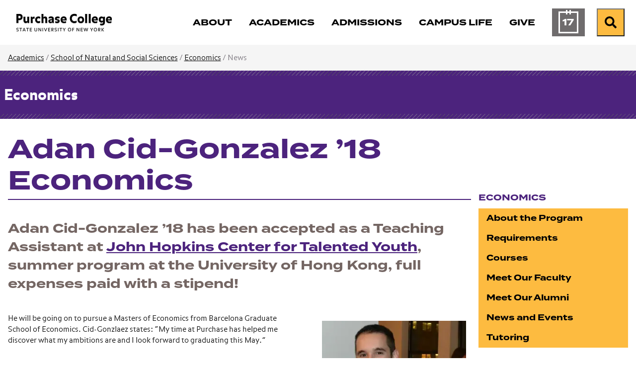

--- FILE ---
content_type: text/html; charset=utf-8
request_url: https://www.purchase.edu/live/news/2385-adan-cid-gonzalez-18-economics
body_size: 7453
content:
<!DOCTYPE html>
<html lang="en" prefix="og: http://ogp.me/ns#">
  <head>
	<meta charset="utf-8"/>
	<meta name="viewport" content="width=device-width, initial-scale=1"/>
	<meta name="generator" content="LiveWhale"/>
	<meta property="og:title" content="Adan Cid-Gonzalez ’18 Economics"/>
	<meta property="og:type" content="website"/>
	<meta property="og:url" content="https://www.purchase.edu/live/news/2385-adan-cid-gonzalez-18-economics"/>
	<meta name="pagename" content="Adan Cid-Gonzalez ’18 Economics"/>
	<meta property="og:description" content="Adan Cid-Gonzalez ’18 has been accepted as a Teaching Assistant at John Hopkins Center for Talented Youth, summer program at the University of Hong Kong, f..."/>
	<meta name="description" content="Adan Cid-Gonzalez ’18 has been accepted as a Teaching Assistant at John Hopkins Center for Talented Youth, summer program at the University of Hong Kong, f..."/>
	<meta property="og:image" content="https://www.purchase.edu/live/image/gid/65/width/1260/height/630/crop/1/7170_Adan_Cid_Gonzalez.jpg"/>
	<meta property="og:image:secure_url" content="https://www.purchase.edu/live/image/gid/65/width/1260/height/630/crop/1/7170_Adan_Cid_Gonzalez.jpg"/>
	<meta property="og:image:width" content="1260"/>
	<meta property="og:image:height" content="630"/>
	<meta property="og:image:alt" content="Adan Cid- Gonzalez"/>
	<meta name="twitter:card" content="summary_large_image"/>
	<meta name="twitter:title" content="Adan Cid-Gonzalez ’18 Economics"/>
	<meta name="twitter:description" content="Adan Cid-Gonzalez ’18 has been accepted as a Teaching Assistant at John Hopkins Center for Talented Youth, summer program at the University of Hong Kong, f..."/>
	<meta name="twitter:image" content="https://www.purchase.edu/live/image/gid/65/width/1260/height/630/crop/1/7170_Adan_Cid_Gonzalez.jpg"/>
	<meta name="keywords" content=""/>
	<meta http-equiv="X-UA-Compatible" content="IE=edge"/>
	<meta name="lw-template-updated" content="09/06/2016 01:08pm EDT"/>
	<title>Adan Cid-Gonzalez ’18 Economics&#xA0;&#x2022;&#xA0;Economics&#xA0;&#x2022;&#xA0;Purchase College</title>
	<script>
	/*<![CDATA[*/
	var livewhale={"liveurl_dir":"\/live","host":"www.purchase.edu","page":"\/_ingredients\/templates\/details\/news.php","request":"\/live\/news\/2385-adan-cid-gonzalez-18-economics","ajax_timeout":30,"client_name":"Purchase College","cookie_host":".purchase.edu","cookie_prefix":"lw_bc0a268c_","date_format_us":"m\/d\/Y","date_format_euro":"d-m-Y","time_format_us":"g:ia","time_format_euro":"H:i","timezone_format":"us","has_ssl":"true","has_webp":true,"is_details_template":1,"details_id":"2385","details_type":"news","has_gallery_inline":1,"group_id":"65","group_title":"Economics","group_title_real":"Economics","group_fullname":"Program: Economics","group_fullname_real":"Program: Economics","group_twitter_name":"","group_facebook_name":"","group_instagram_name":"","group_directory":"\/academics\/economics\/","qa_revision":1737039897,"theme":"core"};
	/*]]>*/
	</script><link rel="stylesheet" type="text/css" href="/live/resource/css/%5Clivewhale%5Ctheme%5Ccore%5Cstyles%5Ccommon.css/%5C_i%5Cthemes%5Cglobal%5Cstyles%5Cwidgets.css/%5Clivewhale%5Ctheme%5Ccore%5Cstyles%5Cfrontend.rev.1768504595.css" />
<link rel="stylesheet" type="text/css" href="/live/resource/css/%5Clivewhale%5Cstyles%5Clwui%5Clw-overlay.css/%5Clivewhale%5Cstyles%5Clwui%5Clw-notify.rev.1768504595.css" />
<link rel="stylesheet" type="text/css" href="/live/resource/css/%5C_i%5Cthemes%5Cglobal%5Cstyles%5C0-data-tables.css/%5C_i%5Cthemes%5Cglobal%5Cstyles%5Cstyle.css/%5C_i%5Cthemes%5Cglobal%5Cstyles%5Cz-2024-global-styles.rev.1768504595.css" />
<link rel="stylesheet" type="text/css" href="/live/resource/css/_i/themes/global/galleries/default/default.rev.1768504595.css" />
<link rel="shortcut icon" type="image/x-icon" href="/_fav/icon.php?hex=4C237D" />
<script defer src="https://use.fontawesome.com/releases/v5.11.2/js/all.js"></script>

  	<link rel="canonical" href="https://www.purchase.edu/live/news/2385-adan-cid-gonzalez-18-economics"/>
	<!--[if lt IE 9]><script src="/live/resource/js/livewhale/thirdparty/html5shiv.rev.1472670217.js"></script><![endif]-->
</head>
  <body class="details-page details_news details column-1_hidden column-2_hidden sub-content_hidden details_widget_hidden body_ingredients group_economics group_name_program_economics program-color-491c74 academics-accent-color">
    <div class="editable optional lw_hidden" id="details_widget">
    </div>
    <div id="top-of-page" class="sitewide-header">

  <div class="sitewide-header-bar header-fixed">
    <div class="container">
      <div class="header-left">
        <a class="purchase-college" href="/">
          <div class="wordmark">
<img src="/live/resource/image/_i/themes/2024/images/logo/logotype.rev.1727799868.png" alt="Purchase College" class="logo" width="193" height="36" loading="lazy"/>
          </div>
          <div class="bubble-P">
            <svg style="width:62px; height: 62px;" version="1.1" id="purchase-college-bubble-p"  aria-label="Purchase College Bubble P" xmlns="http://www.w3.org/2000/svg" xmlns:xlink="http://www.w3.org/1999/xlink" x="0px" y="0px"
   viewBox="0 0 61.9 62.2" xml:space="preserve">
   
   
   
   
<path fill="#4C237D" d="M44.2208 0C55.8111 0 61.3363 5.67 61.3363 16.1421V22.6511C61.3363 33.1232 55.8111 38.7932 44.2208 38.7932H26.4303C19.1019 38.7932 15.1388 42.2839 15.1388 48.1178C15.1388 53.3153 18.7451 55.996 23.47 57.9824C24.7139 58.5032 25.2442 59.2939 25.0707 60.1617C24.8392 61.3189 23.9521 61.9553 22.0333 61.5117C10.3658 58.8117 0 49.4292 0 31.4453V9.95142C0 3.14357 2.68063 0 10.2211 0H44.2208Z"/>

</svg>


          </div>
        </a>
        <div class="header-breadcrumb breadcrumb">
          <nav aria-label="breadcrumb">        <ol class="breadcrumb">          <li class="breadcrumb-item"><a href="/">Purchase College</a></li>                  </ol>      </nav>
        </div>
      </div>
      <div class="header-right">
        <nav class="main-nav navbar navbar-expand-lg" label="purchase-college-main-navigation"
          aria-label="Main Navigation">
          <div class="header-main-nav">
            <ul class="navbar-nav">
  <li class="nav-about">
    <a href="/about/" class="focus-ring">
      <span class="title">About</span>
    </a>
  </li>
  <li class="nav-academics">
    <a href="/academics/" class="focus-ring">
      <span class="title">Academics</span>
    </a>
  </li>
  <li class="nav-admissions">
    <a href="/admissions/" class="focus-ring">
      <span class="title">Admissions</span>
    </a>
  </li>
  <li class="nav-campus-life">
    <a href="/campus-life/" class="focus-ring">
      <span class="title">Campus Life</span>
    </a>
  </li>
 <!-- Temporary comment out for Give campaign <li class="nav-athletics">
    <a href="/campus-life/athletics/" class="focus-ring">
      <span class="title">Athletics</span>
    </a>
  </li> -->
    <li class="nav-give">
    <a href="/give-to-purchase/" class="focus-ring">
      <span class="title">Give</span>
    </a>
  </li>

  <li class="nav-calendar">
    <a href="/calendar/" class="focus-ring">
      <span class="title">Calendar</span>
    </a>
  </li>
</ul>
          </div>
        </nav>
        <div class="menu-buttons">
          <a href="/calendar/" class="calendar-button">

            <span class="calendar-day" aria-hidden="true">
              <span class="calendar-month">
                Jan
              </span>
              17
            </span>
            <span class="sr-only">Calendar of Events</span>
          </a>
          <form action="/search" class="site-search" method="get" autocomplete="off">
   <div class="input-group">
     <label class="lw_sr_only" for="site-search">Search</label>
     <input type="text" class="purchase-search site-quickaccess form-control" name="q" placeholder="Search Purchase.edu" id="site-search" value="" data-qa-max-results="20" data-qa-results-div-id="purchase-results" />
     <div id="purchase-results" class="purchase-results"></div>
     <button class="input-group-text" id="search-button">
       <span class="fa fa-search"></span><div class="sr-only">Search Purchase.edu</div>
     </button>
   
   </div>
   
 </form>

          <button class="search-button open-search">
            <span class="fa fa-search fa-w-19"></span><span class="sr-only">Search</span>
          </button>
          <button class="menu-button" type="button" data-toggle="collapse"
            data-target="#purchase-college-mobile-navigation" aria-controls="purchase-college-mobile-navigation"
            aria-expanded="false" aria-label="Search and Toggle navigation">
            <span class="fa fa-search"></span><span class="sr-only">Search</span>
            <span class="navbar-toggler-icon"></span>
          </button>

        </div>

      </div>



    </div>
  </div>

</div>
<div class="mobile-nav collapse" id="purchase-college-mobile-navigation" label="purchase-college-mobile-navigation">
  <nav>
    <form action="/search" class="site-search" method="get" autocomplete="off">
      <div class="input-group">
        <input type="text" class="purchase-search site-quickaccess form-control" name="q"
          placeholder="Search Purchase.edu" id="site-search" value="" data-qa-max-results="20"
          data-qa-results-div-id="purchase-results-mobile" />
        <button class="input-group-text" id="search-button">
          <span class="fa fa-search"></span>
          <div class="sr-only">Search Purchase.edu</div>
        </button>

      </div>
    </form>
    <div id="purchase-results-mobile" class="purchase-results"></div>
    <ul class="navbar-nav">
  <li class="nav-about">
    <a href="/about/" class="focus-ring">
      <span class="title">About</span>
    </a>
  </li>
  <li class="nav-academics">
    <a href="/academics/" class="focus-ring">
      <span class="title">Academics</span>
    </a>
  </li>
  <li class="nav-admissions">
    <a href="/admissions/" class="focus-ring">
      <span class="title">Admissions</span>
    </a>
  </li>
  <li class="nav-campus-life">
    <a href="/campus-life/" class="focus-ring">
      <span class="title">Campus Life</span>
    </a>
  </li>
 <!-- Temporary comment out for Give campaign <li class="nav-athletics">
    <a href="/campus-life/athletics/" class="focus-ring">
      <span class="title">Athletics</span>
    </a>
  </li> -->
    <li class="nav-give">
    <a href="/give-to-purchase/" class="focus-ring">
      <span class="title">Give</span>
    </a>
  </li>

  <li class="nav-calendar">
    <a href="/calendar/" class="focus-ring">
      <span class="title">Calendar</span>
    </a>
  </li>
</ul>
  </nav>
</div>
    <nav class="page-breadcrumb" aria-label="Breadcrumb">
  <div class="container">
    <div class="row">
      <div class="col-sm-12">        
        
        

              	    
                    <span class="not-current"><a href="/academics/">Academics</a>&#xA0;/</span>
                    
                    
                    
                    
                    
                    
                    
                    
                      <span class="not-current"><a href="/academics/school-of-natural-social-sciences/">School of Natural and Social Sciences</a>&#xA0;/</span>

        
        
                    <span class="not-current"><a href="/academics/economics/" class="lw_group_link">Economics</a> /</span>
        
        
        
        
        
        <span class="not-current">News</span>
        
        
        
      </div>
    </div>
  </div>
</nav>

    <div class="details-header">
      <div class="container">
        <div class="row">
          <div class="col-sm-12">
            <div class="title"><a href="/academics/economics/" class="lw_group_link">Economics</a></div>
          </div>
        </div>
      </div>
    </div>
    <div class="container site-main-content" role="main">
      <div class="row">
        <div class="col-sm-8 col-md-9">
          <h1 class="page-title">
            Adan Cid-Gonzalez ’18 Economics
          </h1>
        </div>
      </div>
      <div class="row">
        <div class="col-sm-8 col-md-9">
          <div class="row">
            <div id="intro" class="intro col-sm-12 editable optional">
            
              <!--<time class="story-date" pubdate datetime='2018-02-27 05:00:00'></time> -->
              <div class="standard-intro">Adan Cid-Gonzalez ’18 has been accepted as a Teaching Assistant at <a href="https://cty.jhu.edu/">John Hopkins Center for Talented Youth</a>, summer program at the University of Hong Kong, full expenses paid with a stipend!</div>
            </div>
            <div class="col-sm-8">
              <div id="main" class="main-content editable"><p>
  He will be going on to pursue a Masters of Economics from Barcelona Graduate School of Economics. Cid-Gonzlaez states: “My time at Purchase has helped me discover what my ambitions are and I look forward to graduating this May.”
</p>  </div>
            </div>
            <aside id="sidebar" class="col-sm-4 sidebar-content editable optional">			<div class="lw_gallery">											<h3 class="lw_sr_only">Open gallery</h3>				<div class="lw_gallery_thumb">					<picture class="lw_image">	<source type="image/webp" srcset="/live/image/gid/65/width/300/7170_Adan_Cid_Gonzalez.rev.1519759025.webp 1x" data-origin="responsive"/>	<source type="image/jpeg" srcset="/live/image/gid/65/width/300/7170_Adan_Cid_Gonzalez.rev.1519759025.jpg 1x" data-origin="responsive"/>	<img src="/live/image/gid/65/width/300/7170_Adan_Cid_Gonzalez.rev.1519759025.jpg" width="300" height="" alt="Adan Cid- Gonzalez" loading="lazy" data-optimized="true"/></picture>	 				</div><div class="lw_image_caption">Adan Cid- Gonzalez</div>				<div class="lw_gallery_modal" role="dialog" aria-modal="true" aria-hidden="true" style="display: none">				    <section class="lw_gallery_modal_inner" aria-roledescription="carousel">			        			        			        <button class="lw_gallery_arrow prev" title="Previous image" aria-label="Previous image" aria-controls="carousel-">Prev &#xBB;</button>			        <div id="carousel-" class="lw_gallery_slides" aria-live="polite">			        	<div class="lw_gallery_slide" role="group" aria-roledescription="slide">  <div class="lw_gallery_slide_image">    &lt;picture class=&quot;lw_image&quot;&gt;	&lt;source media=&quot;(max-width: 500px)&quot; type=&quot;image/webp&quot; srcset=&quot;/live/image/scale/2x/gid/65/width/500/7170_Adan_Cid_Gonzalez.rev.1519759025.webp 2x, /live/image/scale/3x/gid/65/width/500/7170_Adan_Cid_Gonzalez.rev.1519759025.webp 3x&quot; data-origin=&quot;responsive&quot;/&gt;	&lt;source media=&quot;(max-width: 500px)&quot; type=&quot;image/jpeg&quot; srcset=&quot;/live/image/scale/2x/gid/65/width/500/7170_Adan_Cid_Gonzalez.rev.1519759025.jpg 2x, /live/image/scale/3x/gid/65/width/500/7170_Adan_Cid_Gonzalez.rev.1519759025.jpg 3x&quot; data-origin=&quot;responsive&quot;/&gt;	&lt;source media=&quot;(min-width: 501px)&quot; type=&quot;image/webp&quot; srcset=&quot;/live/image/scale/2x/gid/65/width/520/7170_Adan_Cid_Gonzalez.rev.1519759025.webp 2x, /live/image/scale/3x/gid/65/width/520/7170_Adan_Cid_Gonzalez.rev.1519759025.webp 3x&quot; data-origin=&quot;responsive&quot;/&gt;	&lt;source media=&quot;(min-width: 501px)&quot; type=&quot;image/jpeg&quot; srcset=&quot;/live/image/scale/2x/gid/65/width/520/7170_Adan_Cid_Gonzalez.rev.1519759025.jpg 2x, /live/image/scale/3x/gid/65/width/520/7170_Adan_Cid_Gonzalez.rev.1519759025.jpg 3x&quot; data-origin=&quot;responsive&quot;/&gt;	&lt;img src=&quot;/live/image/gid/65/width/520/7170_Adan_Cid_Gonzalez.rev.1519759025.jpg&quot; width=&quot;520&quot; height=&quot;524&quot; alt=&quot;Adan Cid- Gonzalez&quot; srcset=&quot;/live/image/scale/2x/gid/65/width/520/7170_Adan_Cid_Gonzalez.rev.1519759025.jpg 2x, /live/image/scale/3x/gid/65/width/520/7170_Adan_Cid_Gonzalez.rev.1519759025.jpg 3x&quot; data-max-w=&quot;1604&quot; data-max-h=&quot;1615&quot; loading=&quot;lazy&quot; data-optimized=&quot;true&quot;/&gt;&lt;/picture&gt;  </div>  <div class="lw_gallery_slide_caption">        <div>      Adan Cid- Gonzalez    </div>   </div></div>			        </div>			        <button class="lw_gallery_arrow next" title="Next image" aria-label="Next image" aria-controls="carousel-">Next &#xBB;</button>			    		<button class="lw_gallery_close" title="Close gallery" aria-label="Close gallery"></button>				    </section>				    				    <div class="lw_gallery_loader" title="Loading gallery" aria-label="Loading gallery">				        <div class="lw_gallery_loader_line" aria-hidden="true" role="presentation"></div>				        <div class="lw_gallery_loader_line" aria-hidden="true" role="presentation"></div>				        <div class="lw_gallery_loader_line" aria-hidden="true" role="presentation"></div>				        <div class="lw_gallery_loader_line" aria-hidden="true" role="presentation"></div>				    </div>				</div>			</div>  
              
							 
              
              <div class="details-field save-and-share">
                <h4>
                  Save &amp; Share
                </h4>
<div id="lw_widget_fa9b49db" class="lw_widget lw_widget_type_saveandshare lw_widget_saveandshare">
  <ul class="lw_widget_results lw_widget_results_saveandshare">
    <li class="lw_item_1 twitter">
      <span class="lw_saveandshare_type">
        <a href="http://twitter.com/home?status=https%3A%2F%2Fwww.purchase.edu%2Flive%2Fnews%2F2385" target="_blank">
          <span class="lw-icon-twitter icon-2x"></span>
        </a>
      </span>
    </li>
    <li class="lw_item_2 facebook">
      <span class="lw_saveandshare_type">
        <a href="http://www.facebook.com/sharer.php?u=https%3A%2F%2Fwww.purchase.edu%2Flive%2Fnews%2F2385" target="_blank">
          <span class="lw-icon-facebook icon-2x"></span>
        </a>
      </span>
    </li>
    <li class="lw_item_3 email">
      <span class="lw_saveandshare_type">
        <a href="#" class="lw_saveandshare_email">
          <span class="lw-icon-envelope icon-2x"></span>
        </a>
      </span>
    </li>
    <li class="lw_item_4 permalink">
      <span class="lw_saveandshare_type">
        <a href="#" class="lw_saveandshare_permalink" aria-label="Copy Link">
          <span class="lw-icon-link lw-icon-2x"></span>
          <span class="lw_sr_only">Copy Link</span>
        </a>
      </span>
    </li>
  </ul>
</div>

              </div>
              
            </aside>
          </div>
          <div class="row">
            <div id="column-1" class="lw_hidden col-sm-6 editable optional"></div>
            <div id="column-2" class="lw_hidden col-sm-6 editable optional"></div>
            <div id="sub-content" class="lw_hidden col-sm-12 sub-content editable optional"></div>
          </div>
        </div>
        <div class="col-sm-4 col-md-3">
          <nav class="side-nav align-top" aria-label="Side Navigation">
		      			<h3><a href="/academics/economics/" class="lw_group_link">Economics</a></h3>
								
<div id="lw_widget_859b2ce3" class="lw_widget lw_widget_type_navigation lw_widget_navigation">
  <ul class="lw_widget_results lw_widget_results_navigation">
    <li class="lw_item_2 lw_files_php lw_item_7aa91df2 lw_is_parent">
      <a href="/academics/economics/about-the-program/">About the Program</a>
    </li>
    <li class="lw_item_4 lw_files_php lw_item_485cfb34 lw_is_parent">
      <a href="/academics/economics/requirements/">Requirements</a>
    </li>
    <li class="lw_item_7 lw_files_php lw_item_797be3e2">
      <a href="/academics/economics/courses/">Courses</a>
    </li>
    <li class="lw_item_8 lw_files_php lw_item_40e427a9">
      <a href="/academics/economics/meet-our-faculty/">Meet Our Faculty</a>
    </li>
    <li class="lw_item_9 lw_files_php lw_item_094f7243">
      <a href="/academics/economics/meet-our-alumni/">Meet Our Alumni</a>
    </li>
    <li class="lw_item_10 lw_files_php lw_item_3fc111e8">
      <a href="/academics/economics/news-and-events/">News and Events</a>
    </li>
    <li class="lw_item_11 lw_files_php lw_item_bdf7c2fe">
      <a href="/academics/economics/tutoring/">Tutoring</a>
    </li>
    <li class="lw_item_12 lw_separator">
      <span class="lw_separator_title">ADMISSIONS</span>
    </li>
    <li class="lw_item_13 lw_files_php lw_item_c539813b">
      <a href="/admissions/apply-to-purchase/">Apply Now</a>
    </li>
    <li class="lw_item_14 lw_files_php lw_item_2f126668">
      <a href="/admissions/visit/">Visit</a>
    </li>
    <li class="lw_item_15 lw_item_d004522c">
      <a href="https://admission.purchase.edu/register/inquiryform" class="lw_external_url" target="_blank">Request Information</a>
    </li>
  </ul>
</div>

              </nav>
        </div>
      </div>
    </div>
    <!-- The Weglot translator widget was added on 01-29-25 - slg
		Removed on 10-21-25 - slg

     

	-->






<div id="sitewide-footer" class="sitewide-footer">
    <div class="container">
      <div class="row">
        <div class="col-lg-3 order-2 order-lg-1">
        
       <div class="brand"> 
       <div class="site-footer-logo">
          <a href="/" class="focus-ring">
          <div class="bubble-p" href="/"></div>
          <div class="wordmark" href="/">
            <span class="sr-only">
              Purchase College State University of New York
            </span>
          </div>
          </a>
        </div>
      
        <div class="site-footer-social">
          <ul>
            <li><a href="https://www.facebook.com/SUNYPurchaseCollege"><span class="lw_sr_only">Facebook</span><i class="fa-brands fa-facebook"></i></a></li>
            <li><a href="https://www.instagram.com/purchasecollege/"><span class="lw_sr_only">Instagram</span><i class="fa-brands fa-instagram"></i></a></li>
            <li><a href="https://twitter.com/SUNY_Purchase"><span class="lw_sr_only">X (Twitter)</span><i class="fa-brands fa-x-twitter"></i></a></li>
            <li><a href="https://www.linkedin.com/school/purchase-college-suny/"><span class="lw_sr_only">LinkedIn</span><i class="fa-brands fa-linkedin"></i></a></li>
            <li><a href="https://www.youtube.com/user/PurchaseCollege"><span class="lw_sr_only">YouTube</span><i class="fa-brands fa-youtube"></i></a></li>
          </ul>
        </div>
      
        <div class="site-footer-contact">
          <div>735 Anderson Hill Road</div>
          <div>Purchase, NY 10577, USA</div>
        </div>

        <!-- Removed on 01-29-25 as per CCS because using Weglot translator now. - slg -->
        <!-- Added back on 10-21-25 as per CCS because no longer using Weglot translater - slg -->
        <div class="language-translator">
            



<div role="region" aria-label="Google Language Translator" id="google_translate_element"></div>

<script>
/*<![CDATA[*/
function googleTranslateElementInit() {
  new google.translate.TranslateElement({pageLanguage: 'en'}, 'google_translate_element');
}
/*]]>*/
</script>

<script src="//translate.google.com/translate_a/element.js?cb=googleTranslateElementInit"></script>
        </div>

      </div>
      
      </div>
        <div class="col-lg-9 footer-links order-1 order-lg-2">
          <div class="row">
            <div class="col-md-6 col-lg-6 col-xl-4 mb-md-4 footer-links-info">
              <h4 class="site-footer-nav-title font-eyebrow">Information for:</h4>
              
<div id="lw_widget_9db09b1f" class="lw_widget lw_widget_type_navigation lw_widget_navigation site-footer-nav">
  <ul class="lw_widget_results lw_widget_results_navigation">
    <li class="lw_item_1 lw_files_php lw_item_5df95630">
      <a href="/current-students/">Current Students</a>
    </li>
    <li class="lw_item_2 lw_files_php lw_item_27265e80">
      <a href="/faculty-and-staff/">Faculty and Staff</a>
    </li>
    <li class="lw_item_3 lw_files_php lw_item_f5e6fb75">
      <a href="/parents/">Parents and Families</a>
    </li>
    <li class="lw_item_4 lw_files_php lw_item_79b24c86">
      <a href="/alumni/">Alumni</a>
    </li>
    <li class="lw_item_5 lw_files_php lw_item_1308ae96">
      <a href="/offices/registrar/older-adult-auditing-program/">Older Adult Auditors</a>
    </li>
    <li class="lw_item_6 lw_files_php lw_item_cb61de05">
      <a href="/offices/registrar/registration-guide/visiting-students/">Visiting Students</a>
    </li>
  </ul>
</div>

            </div>
            <div class="col-md-6 col-lg-6 col-xl-4 mb-md-4 footer-links-assistance">
              <h4 class="site-footer-nav-title font-eyebrow">Need Assistance?</h4>
              
<div id="lw_widget_c5114a24" class="lw_widget lw_widget_type_navigation lw_widget_navigation site-footer-nav">
  <ul class="lw_widget_results lw_widget_results_navigation">
    <li class="lw_item_1 lw_files_php lw_item_94410048">
      <a href="/about/contact-us/">Contact Us</a>
    </li>
    <li class="lw_item_2 lw_files_php lw_item_d8a8638a">
      <a href="/accessibility/">Accessibility</a>
    </li>
    <li class="lw_item_3 lw_files_php lw_item_0f9d3b70">
      <a href="/about/our-campus/interactive-map/">Campus Map</a>
    </li>
    <li class="lw_item_4 lw_item_3c9dab9b">
      <a href="https://apps.purchase.edu/CampusDirectory" class="lw_external_url" target="_blank">Campus Directory</a>
    </li>
    <li class="lw_item_5 lw_files_php lw_item_aaf3bfb1">
      <a href="/offices-and-services/">Offices and Services</a>
    </li>
    <li class="lw_item_6 lw_files_php lw_item_86356355">
      <a href="/offices/nysup/">NYS University Police</a>
    </li>
  </ul>
</div>

            </div>
            <div class="col-md-12 col-lg-12 col-xl-4 mb-md-4 footer-links-resources">
              <h4 class="site-footer-nav-title font-eyebrow">Other Resources:</h4>
              
<div id="lw_widget_e240b553" class="lw_widget lw_widget_type_navigation lw_widget_navigation site-footer-nav lw_widget_columns">
  <div style="display:none;"></div>
  <div class="lw_widget_column_wrapper">
    <div class="lw_widget_column lw_widget_column_1">
      <ul class="lw_widget_results">
        <li class="lw_item_1 lw_item_aba68957">
          <a href="https://outlook.office.com/mail" class="lw_external_url" target="_blank">Email Login</a>
        </li>
        <li class="lw_item_2 lw_files_php lw_item_f0244b8b">
          <a href="/livewhale/?login&amp;referer=1">Editor Login</a>
        </li>
        <li class="lw_item_3 lw_files_php lw_item_edaa335a">
          <a href="/right-to-know/">Your Right to Know</a>
        </li>
        <li class="lw_item_4 lw_item_90abc298">
          <a href="/live/blurbs/872-website-accessibility-and-privacy">Information Privacy</a>
        </li>
        <li class="lw_item_5 lw_files_php lw_item_766a6892">
          <a href="/offices/hr/">Employment</a>
        </li>
        <li class="lw_item_6 lw_files_php lw_item_2f126668">
          <a href="/admissions/visit/">Visit</a>
        </li>
      </ul>
    </div>
    <div class="lw_widget_column lw_widget_column_2">
      <ul class="lw_widget_results">
        <li class="lw_item_7 lw_files_php lw_item_567c3f9a">
          <a href="/give-to-purchase/">Foundation and Support</a>
        </li>
        <li class="lw_item_8 lw_files_php lw_item_f475fa37">
          <a href="/library/">Library</a>
        </li>
        <li class="lw_item_11 lw_files_php lw_item_a1fa101c">
          <a href="/news/">News</a>
        </li>
        <li class="lw_item_12 lw_files_php lw_item_5c067446">
          <a href="/academics/youth-and-precollege-programs/">Youth and Precollege</a>
        </li>
        <li class="lw_item_13 lw_files_php lw_item_dc5caaef">
          <a href="/academics/continuing-education/">Adult Noncredit Programs</a>
        </li>
      </ul>
    </div>
  </div>
</div>

            </div>
          </div>
        </div>
      </div>
    </div>

</div>
<!-- START FOOTER SCRIPTS -->
<script src="/live/resource/js/livewhale/thirdparty/frontend.min.rev.1768504595.js"></script>
<script src="/live/resource/js/%5Clivewhale%5Cscripts%5Clwui%5Cjquery.lw-overlay.js/%5Clivewhale%5Cscripts%5Clwui%5Cjquery.lw-notify.js/%5Clivewhale%5Cscripts%5Clwui%5Cjquery.lw-sas.js/%5Clivewhale%5Cscripts%5Ccommon.rev.1768504595.js"></script>
<script src="/live/resource/js/%5Clivewhale%5Ctheme%5Ccore%5Cscripts%5Cfrontend.js/%5Clivewhale%5Ctheme%5Ccore%5Cscripts%5Cquickaccess.rev.1768504595.js"></script>
<script src="/live/resource/js/%5C_i%5Cthemes%5Cglobal%5Cscripts%5C0-accordion.js/%5C_i%5Cthemes%5Cglobal%5Cscripts%5C0-bootstrap.js/%5C_i%5Cthemes%5Cglobal%5Cscripts%5C0-data-tables.js/%5C_i%5Cthemes%5Cglobal%5Cscripts%5C0-debounce.js/%5C_i%5Cthemes%5Cglobal%5Cscripts%5C0-detect-user-type.js/%5C_i%5Cthemes%5Cglobal%5Cscripts%5C0-showRelativeScroll.js/%5C_i%5Cthemes%5Cglobal%5Cscripts%5C0-showScroll.js/%5C_i%5Cthemes%5Cglobal%5Cscripts%5C1-2024-functions-sitewide.js/%5C_i%5Cthemes%5Cglobal%5Cscripts%5C1-jquery.dotdotdot.js/%5C_i%5Cthemes%5Cglobal%5Cscripts%5C1-js.cookie.js/%5C_i%5Cthemes%5Cglobal%5Cscripts%5C10-gallery-details.js/%5C_i%5Cthemes%5Cglobal%5Cscripts%5C2-isotope.js/%5C_i%5Cthemes%5Cglobal%5Cscripts%5C3-clipboard.js/%5C_i%5Cthemes%5Cglobal%5Cscripts%5C4-jquery.simpleWeather.js/%5C_i%5Cthemes%5Cglobal%5Cscripts%5C5-select-filter.js/%5C_i%5Cthemes%5Cglobal%5Cscripts%5C6-fullscreen-gallery.js/%5C_i%5Cthemes%5Cglobal%5Cscripts%5C7-site-quickacces.js/%5C_i%5Cthemes%5Cglobal%5Cscripts%5C8-functions.js/%5C_i%5Cthemes%5Cglobal%5Cscripts%5C99-lw-slideshow.js/%5C_i%5Cthemes%5Cglobal%5Cscripts%5Cadroll.rev.1768504595.js"></script>
<script src="/live/resource/js/_i/themes/global/galleries/default/default.rev.1768504595.js"></script>

<!-- END FOOTER SCRIPTS -->

<div class="lw_hidden">
	<script type="application/ld+json">
	{
		"@context": "http://schema.org/",
		"@type": "NewsArticle",
		"name": "Adan Cid-Gonzalez ’18 Economics",
		"headline": "Adan Cid-Gonzalez ’18 Economics",
		"author": "www.purchase.edu",
		"mainEntityOfPage": {
			"@type": "WebPage",
			"@id": "https://www.purchase.edu/live/news/2385-adan-cid-gonzalez-18-economics"
		},
		"publisher": {
			"@type": "Organization",
			"name": "www.purchase.edu"
			,
			"logo": {
				"@type": "ImageObject",
				"url": "https://www.purchase.edu/live/image/gid/65/width/600/height/60/crop/1/src_region/0,0,1604,1615/7170_Adan_Cid_Gonzalez.jpg",
				"width": 600,
				"height": 60
			}
		},
		"datePublished": "2018-02-27T05:00:00+00:00",
		"dateModified": "2018-02-27T05:00:00+00:00",
		"url": "https://www.purchase.edu/live/news/2385-adan-cid-gonzalez-18-economics"
		,
		"image": {
			"@type": "ImageObject",
			"url": "https://www.purchase.edu/live/image/gid/65/width/600/height/600/crop/1/src_region/0,0,1604,1615/7170_Adan_Cid_Gonzalez.jpg",
			"width": 600,
			"height": 600
		}
	}
	</script>
</div>



  <!-- Start Site Improve -->
<script>
  /*<![CDATA[*/
  (function () {
    var sz = document.createElement('script'); sz.type = 'text/javascript'; sz.async = true;
    sz.src = '//siteimproveanalytics.com/js/siteanalyze_2727.js';
    var s = document.getElementsByTagName('script')[0]; s.parentNode.insertBefore(sz, s);
  })();
  /*]]>*/
</script>
<!-- End Site Improve -->

  
	<!-- GOOGLE TAG MANAGER -->
	<noscript><iframe id="lw_gtm" src="//www.googletagmanager.com/ns.html?id=GTM-K8TKGR7" longdesc="Google Tag Manager"></iframe></noscript>
	<script>
	/*<![CDATA[*/
	(function(w,d,s,l,i){w[l]=w[l]||[];w[l].push({'gtm.start': new Date().getTime(),event:'gtm.js'});var f=d.getElementsByTagName(s)[0], j=d.createElement(s),dl=l!='dataLayer'?'&l='+l:'';j.async=true;j.src='//www.googletagmanager.com/gtm.js?id='+i+dl;f.parentNode.insertBefore(j,f);})(window,document,'script','dataLayer','GTM-K8TKGR7');
	/*]]>*/
	</script>
	<!-- END GOOGLE TAG MANAGER -->
	</body>
</html>

--- FILE ---
content_type: text/css
request_url: https://tags.srv.stackadapt.com/sa.css
body_size: -11
content:
:root {
    --sa-uid: '0-e0bbda88-3286-56dd-7863-fe70e9c643d6';
}

--- FILE ---
content_type: application/javascript; charset=utf-8
request_url: https://www.purchase.edu/live/resource/js/_i/themes/global/galleries/default/default.rev.1768504595.js
body_size: 1103
content:
/*      Request ID: d61b0d6b19e12959986290fd87d9f9e9_1768504595 (01/15/2026 2:17pm) (NchBDoAgDATAH7k3v0OKrNCkoIEi39eLp0kGeKRjrYV7RtMjFK+GoC13JmXzAS+sHMh2RTFkMWPXLxJPmea/G8f+Ag==)      */



/*      Resource ID: 36c488f3a7fcb18de4ec055ff56 (default.es6, compiled by babel, minified by uglifyjs) (01/15/2026 2:17pm) (A:11105, C:11347, D:11347, F:11347, G:4839, K:4839)      */

"use strict";(function(d){d.widget("lw.lw_gallery_modal",{options:{modal_id:false,destroyOnClose:false},_create:function l(){var r=this;var i=d("body");r.id=r.options.modal_id;var n=d("#lw_modal_".concat(r.id));var e=n.find(".lw_gallery_title");var s=n.find(".lw_gallery_slide");var a=s.find(".lw_gallery_slide_image");var t=s.find(".lw_gallery_slide_caption");var _=n.find(".lw_gallery_arrow");var o;s.each(function(l){var e=d(this);e.attr("aria-label","Slide ".concat(l+1," of ").concat(s.length));var a=e.find(".lw_gallery_slide_image");var t=a.text();if(t){a.empty().append(d(t))}});r._open();r.triggerEl=d(r.element);r.triggerEl.on("click",function(l){l.preventDefault();r._open()});i.on("click","#lw_modal_".concat(r.id," .lw_gallery_close"),function(){r._close()});i.on("click touchstart",function(l){if((n.is(l.target)||n.has(l.target).length)&&!e.is(l.target)&&e.has(l.target).length===0&&!a.is(l.target)&&a.has(l.target).length===0&&!t.is(l.target)&&t.has(l.target).length===0&&!_.is(l.target)&&_.has(l.target).length===0){r._close()}});i.on("click","#lw_modal_".concat(r.id," .lw_gallery_arrow"),function(l){l.preventDefault();var e=d(this);if(e.hasClass("prev")){o=s.filter(".lw_gallery_selected").prev().length<1?s.last():s.filter(".lw_gallery_selected").prev();r._trigger("prevSlide")}if(e.hasClass("next")){o=s.filter(".lw_gallery_selected").next().length<1?s.first():s.filter(".lw_gallery_selected").next();r._trigger("nextSlide")}s.removeClass("lw_gallery_selected");o.addClass("lw_gallery_selected");r._trigger("changeSlide");return true});i.keydown(function(l){var e=l.which;if(!i.hasClass("lw_gallery_open")&&!d("#lw_modal_".concat(r.id)).hasClass("lw_gallery_open")){if(r.triggerEl.is(":focus")&&(e===13||e===32)){l.preventDefault();r._open()}}if(d("#lw_modal_".concat(r.id)).hasClass("lw_gallery_open")&&i.hasClass("lw_gallery_open")){if(e===27){r._close()}if(e===37||e===39){if(e===37){o=s.filter(".lw_gallery_selected").prev().length<1?s.last():s.filter(".lw_gallery_selected").prev();_.filter(".prev").focus();r._trigger("prevSlide")}else if(e===39){o=s.filter(".lw_gallery_selected").next().length<1?s.first():s.filter(".lw_gallery_selected").next();_.filter(".next").focus();r._trigger("nextSlide")}s.removeClass("lw_gallery_selected");o.addClass("lw_gallery_selected");r._trigger("changeSlide")}if(e===9){var a=_.filter(".prev");var t=n.find(".lw_gallery_close");if(l.shiftKey){if(document.activeElement===a.get(0)){l.preventDefault();t.focus()}}else{if(document.activeElement===t.get(0)){l.preventDefault();a.focus()}}}}})},destroy:function l(){var e=this;d("#lw_modal_".concat(e.id)).remove()},_open:function l(e){var a=this;var t=d("body");if(!t.hasClass("lw_gallery_open")){t.addClass("lw_gallery_open");var r=d("#lw_modal_".concat(a.id));var i=r.find(".lw_gallery_loader");var n=r.find(".lw_gallery_slide");i.addClass("is-visible");r.addClass("lw_gallery_open").attr("aria-hidden","false");var s=e&&e.length?e.attr("src").substr(e.attr("src").lastIndexOf("/")+1):false;var _=s&&s.length?n.find('img[src*="'+s+'"]').parent(".lw_gallery_slide"):n.first();_.addClass("lw_gallery_selected").imagesLoaded().done(function(){i.removeClass("is-visible").attr("aria-hidden","true");r.find(".lw_gallery_modal_inner").addClass("is-visible");r.find(".lw_gallery_arrow").filter(".prev").focus()})}a._trigger("open")},_close:function l(){var e=this;var a=d("body");var t=d("#lw_modal_".concat(e.id));var r=t.find(".lw_gallery_selected");t.find(".lw_gallery_modal_inner").removeClass("is-visible");setTimeout(function(){t.removeClass("lw_gallery_open").attr("aria-hidden","true");r.removeClass("lw_gallery_selected");a.removeClass("lw_gallery_open");e.triggerEl.focus();if(e.options.destroyOnClose){e.destroy()}e._trigger("close")},300)}});function r(){d(".lw_gallery").each(function(){var l=d(this);if(l.attr("data-gallery-initialized")){return true}else{var e=l.find(".lw_gallery_modal");console.log(e);var a=l.find(".lw_gallery_slide").length;if(a<2){e.remove();l.addClass("lw_gallery--single")}else{var t=Math.floor(1e3+Math.random()*9e3);e.attr("id","lw_modal_".concat(t)).appendTo(d("body"));var r=e.find(".lw_gallery_title");if(r.length){e.attr("aria-labelledby","lw_modal_title_".concat(t));r.attr("id","lw_modal_title_".concat(t))}l.addClass("lw_gallery--multiple");l.children().not(".lw_image_caption").wrapAll('<a class="lw_gallery_open" href="#" role="button" title="Open gallery '.concat(r.text(),'" aria-label="Open gallery ').concat(r.text(),'" aria-controls="lw_modal_').concat(t,'">'));l.find(".lw_gallery_open").one("click",function(l){l.preventDefault();d(this).lw_gallery_modal({modal_id:t})})}l.attr("data-gallery-initialized",true)}})}livewhale.initLWGalleries=r;livewhale.initLWGalleries();d("body").bind("calLoad.lwcal",function(l,e,a){var t=e.getView();if("event"===t){r()}})})(livewhale.jQuery);